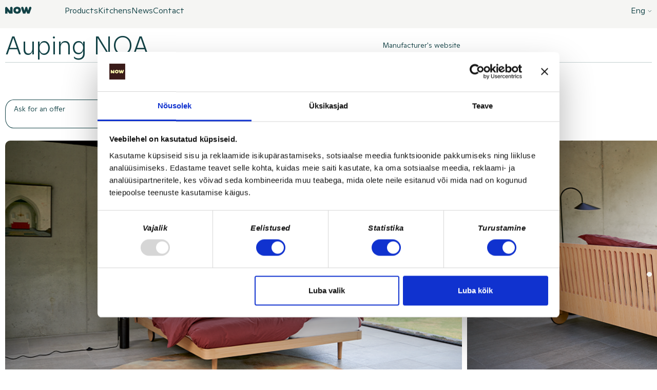

--- FILE ---
content_type: text/html; charset=UTF-8
request_url: https://now.ee/en/toode/auping-noa/
body_size: 12280
content:

<!doctype html>
<html lang="en-GB">
<head>
    <meta charset="UTF-8">
    <meta name="viewport" content="width=device-width, initial-scale=1">
    <script type="text/javascript" data-cookieconsent="ignore">
	window.dataLayer = window.dataLayer || [];

	function gtag() {
		dataLayer.push(arguments);
	}

	gtag("consent", "default", {
		ad_personalization: "denied",
		ad_storage: "denied",
		ad_user_data: "denied",
		analytics_storage: "denied",
		functionality_storage: "denied",
		personalization_storage: "denied",
		security_storage: "granted",
		wait_for_update: 500,
	});
	gtag("set", "ads_data_redaction", true);
	gtag("set", "url_passthrough", true);
</script>
<script type="text/javascript"
		id="Cookiebot"
		src="https://consent.cookiebot.com/uc.js"
		data-implementation="wp"
		data-cbid="8715bc84-e235-4b08-8fbf-0dbae63fa86c"
							data-blockingmode="auto"
	></script>
<title>Auping NOA - Sisustusstuudio Now</title>
<link rel="alternate" href="https://now.ee/toode/auping-noa/" hreflang="et" />
<link rel="alternate" href="https://now.ee/en/toode/auping-noa/" hreflang="en" />

<!-- Google Tag Manager for WordPress by gtm4wp.com -->
<script data-cfasync="false" data-pagespeed-no-defer>
	var gtm4wp_datalayer_name = "dataLayer";
	var dataLayer = dataLayer || [];
</script>
<!-- End Google Tag Manager for WordPress by gtm4wp.com -->
<!-- The SEO Framework by Sybre Waaijer -->
<meta name="robots" content="max-snippet:-1,max-image-preview:large,max-video-preview:-1" />
<link rel="canonical" href="https://now.ee/en/toode/auping-noa/" />
<meta name="description" content="Noa voodi näol on tegu ehtsa Skandinaavia disainiga, mille uhkuseks on lihtsad vormid, nutikad detailid ja looduslikud materjalid. Voodi on disaininud Taani disainer Eva Harlou." />
<meta name="theme-color" content="#3a1a19" />
<meta property="og:type" content="article" />
<meta property="og:locale" content="en_GB" />
<meta property="og:site_name" content="Sisustusstuudio Now" />
<meta property="og:title" content="Auping NOA - Sisustusstuudio Now" />
<meta property="og:description" content="Noa voodi näol on tegu ehtsa Skandinaavia disainiga, mille uhkuseks on lihtsad vormid, nutikad detailid ja looduslikud materjalid. Voodi on disaininud Taani disainer Eva Harlou." />
<meta property="og:url" content="https://now.ee/en/toode/auping-noa/" />
<meta property="og:image" content="https://now.ee/wp-content/uploads/2023/03/noa-sisustustuudio-now-e1694016333975.png" />
<meta property="og:image:width" content="726" />
<meta property="og:image:height" content="424" />
<meta property="article:published_time" content="2023-09-06T10:19:51+00:00" />
<meta property="article:modified_time" content="2025-05-16T12:21:28+00:00" />
<meta name="twitter:card" content="summary_large_image" />
<meta name="twitter:title" content="Auping NOA - Sisustusstuudio Now" />
<meta name="twitter:description" content="Noa voodi näol on tegu ehtsa Skandinaavia disainiga, mille uhkuseks on lihtsad vormid, nutikad detailid ja looduslikud materjalid. Voodi on disaininud Taani disainer Eva Harlou." />
<meta name="twitter:image" content="https://now.ee/wp-content/uploads/2023/03/noa-sisustustuudio-now-e1694016333975.png" />
<meta name="google-site-verification" content="google-site-verification_7X0SeldMv2K5XWOKouFYaBqXDgDBXjA4vLS1ssZsEg" />
<script type="application/ld+json">{"@context":"https://schema.org","@graph":[{"@type":"WebSite","@id":"https://now.ee/en/#/schema/WebSite","url":"https://now.ee/en/","name":"Sisustusstuudio Now","description":"Sisustusstuudio Now võimaldab sukelduda Euroopa mööblidisaini autorite kõrgkultuurimaailma. Tutvuge mööbli valikuga meie salongis Tallinnas.","inLanguage":"en-GB","potentialAction":{"@type":"SearchAction","target":{"@type":"EntryPoint","urlTemplate":"https://now.ee/en/search/{search_term_string}/"},"query-input":"required name=search_term_string"},"publisher":{"@type":"Organization","@id":"https://now.ee/en/#/schema/Organization","name":"Sisustusstuudio Now","url":"https://now.ee/en/","logo":{"@type":"ImageObject","url":"https://now.ee/wp-content/uploads/2023/02/cropped-favicon.png","contentUrl":"https://now.ee/wp-content/uploads/2023/02/cropped-favicon.png","width":512,"height":512,"contentSize":"2836"}}},{"@type":"WebPage","@id":"https://now.ee/en/toode/auping-noa/","url":"https://now.ee/en/toode/auping-noa/","name":"Auping NOA - Sisustusstuudio Now","description":"Noa voodi näol on tegu ehtsa Skandinaavia disainiga, mille uhkuseks on lihtsad vormid, nutikad detailid ja looduslikud materjalid. Voodi on disaininud Taani disainer Eva Harlou.","inLanguage":"en-GB","isPartOf":{"@id":"https://now.ee/en/#/schema/WebSite"},"breadcrumb":{"@type":"BreadcrumbList","@id":"https://now.ee/en/#/schema/BreadcrumbList","itemListElement":[{"@type":"ListItem","position":1,"item":"https://now.ee/en/","name":"Sisustusstuudio Now"},{"@type":"ListItem","position":2,"item":"https://now.ee/en/ruum/bedroom/","name":"Ruum: Bedroom"},{"@type":"ListItem","position":3,"name":"Auping NOA"}]},"potentialAction":{"@type":"ReadAction","target":"https://now.ee/en/toode/auping-noa/"},"datePublished":"2023-09-06T10:19:51+00:00","dateModified":"2025-05-16T12:21:28+00:00"}]}</script>
<!-- / The SEO Framework by Sybre Waaijer | 3.52ms meta | 0.18ms boot -->

<link rel='dns-prefetch' href='//www.googletagmanager.com' />
<link rel="alternate" title="oEmbed (JSON)" type="application/json+oembed" href="https://now.ee/wp-json/oembed/1.0/embed?url=https%3A%2F%2Fnow.ee%2Fen%2Ftoode%2Fauping-noa%2F&#038;lang=en" />
<link rel="alternate" title="oEmbed (XML)" type="text/xml+oembed" href="https://now.ee/wp-json/oembed/1.0/embed?url=https%3A%2F%2Fnow.ee%2Fen%2Ftoode%2Fauping-noa%2F&#038;format=xml&#038;lang=en" />
<style id='wp-img-auto-sizes-contain-inline-css' type='text/css'>
img:is([sizes=auto i],[sizes^="auto," i]){contain-intrinsic-size:3000px 1500px}
/*# sourceURL=wp-img-auto-sizes-contain-inline-css */
</style>
<link rel='stylesheet' id='pp-screen-css' href='https://now.ee/wp-content/themes/now/assets/dist/css/pp-app-theme.css?ver=241010-181048' type='text/css' media='all' />

<!-- Google tag (gtag.js) snippet added by Site Kit -->
<!-- Google Analytics snippet added by Site Kit -->
<script type="text/javascript" src="https://www.googletagmanager.com/gtag/js?id=GT-5R8NCWR" id="google_gtagjs-js" async></script>
<script type="text/javascript" id="google_gtagjs-js-after">
/* <![CDATA[ */
window.dataLayer = window.dataLayer || [];function gtag(){dataLayer.push(arguments);}
gtag("set","linker",{"domains":["now.ee"]});
gtag("js", new Date());
gtag("set", "developer_id.dZTNiMT", true);
gtag("config", "GT-5R8NCWR");
//# sourceURL=google_gtagjs-js-after
/* ]]> */
</script>
<link rel="EditURI" type="application/rsd+xml" title="RSD" href="https://now.ee/xmlrpc.php?rsd" />

		<!-- GA Google Analytics @ https://m0n.co/ga -->
		<script type="text/plain" data-cookieconsent="preferences, statistics, marketing" async src="https://www.googletagmanager.com/gtag/js?id=UA-12465844-1"></script>
		<script type="text/plain" data-cookieconsent="preferences, statistics, marketing">
			window.dataLayer = window.dataLayer || [];
			function gtag(){dataLayer.push(arguments);}
			gtag('js', new Date());
			gtag('config', 'UA-12465844-1');
		</script>

	<meta name="generator" content="Site Kit by Google 1.167.0" ></script><!-- Stream WordPress user activity plugin v4.1.1 -->

<!-- Google Tag Manager for WordPress by gtm4wp.com -->
<!-- GTM Container placement set to automatic -->
<script data-cfasync="false" data-pagespeed-no-defer>
	var dataLayer_content = {"pagePostType":"pp_product","pagePostType2":"single-pp_product","pagePostAuthor":"kaido"};
	dataLayer.push( dataLayer_content );
</script>
<script data-cfasync="false" data-pagespeed-no-defer>
(function(w,d,s,l,i){w[l]=w[l]||[];w[l].push({'gtm.start':
new Date().getTime(),event:'gtm.js'});var f=d.getElementsByTagName(s)[0],
j=d.createElement(s),dl=l!='dataLayer'?'&l='+l:'';j.async=true;j.src=
'//www.googletagmanager.com/gtm.js?id='+i+dl;f.parentNode.insertBefore(j,f);
})(window,document,'script','dataLayer','GTM-TM3JVV5L');
</script>
<!-- End Google Tag Manager for WordPress by gtm4wp.com --><link rel="icon" href="https://now.ee/wp-content/uploads/2023/02/cropped-favicon-32x32.png" sizes="32x32" />
<link rel="icon" href="https://now.ee/wp-content/uploads/2023/02/cropped-favicon-192x192.png" sizes="192x192" />
<link rel="apple-touch-icon" href="https://now.ee/wp-content/uploads/2023/02/cropped-favicon-180x180.png" />
<meta name="msapplication-TileImage" content="https://now.ee/wp-content/uploads/2023/02/cropped-favicon-270x270.png" />
		
	<!-- Meta Pixel Code -->
	<script>
	!function(f,b,e,v,n,t,s)
	{if(f.fbq)return;n=f.fbq=function(){n.callMethod?
	n.callMethod.apply(n,arguments):n.queue.push(arguments)};
	if(!f._fbq)f._fbq=n;n.push=n;n.loaded=!0;n.version='2.0';
	n.queue=[];t=b.createElement(e);t.async=!0;
	t.src=v;s=b.getElementsByTagName(e)[0];
	s.parentNode.insertBefore(t,s)}(window,document,'script',
	'https://connect.facebook.net/en_US/fbevents.js');
	fbq('init', '1764909730417815'); 
	fbq('track', 'PageView');
	</script>
	<noscript>
	<img height="1" width="1" src="https://www.facebook.com/tr?id=1764909730417815&ev=PageView&noscript=1"/>
	</noscript>
	<!-- End Meta Pixel Code -->
	<style id='global-styles-inline-css' type='text/css'>
:root{--wp--preset--aspect-ratio--square: 1;--wp--preset--aspect-ratio--4-3: 4/3;--wp--preset--aspect-ratio--3-4: 3/4;--wp--preset--aspect-ratio--3-2: 3/2;--wp--preset--aspect-ratio--2-3: 2/3;--wp--preset--aspect-ratio--16-9: 16/9;--wp--preset--aspect-ratio--9-16: 9/16;--wp--preset--color--black: #000000;--wp--preset--color--cyan-bluish-gray: #abb8c3;--wp--preset--color--white: #ffffff;--wp--preset--color--pale-pink: #f78da7;--wp--preset--color--vivid-red: #cf2e2e;--wp--preset--color--luminous-vivid-orange: #ff6900;--wp--preset--color--luminous-vivid-amber: #fcb900;--wp--preset--color--light-green-cyan: #7bdcb5;--wp--preset--color--vivid-green-cyan: #00d084;--wp--preset--color--pale-cyan-blue: #8ed1fc;--wp--preset--color--vivid-cyan-blue: #0693e3;--wp--preset--color--vivid-purple: #9b51e0;--wp--preset--color--material-red: #000000;--wp--preset--color--material-pink: #000000;--wp--preset--gradient--vivid-cyan-blue-to-vivid-purple: linear-gradient(135deg,rgb(6,147,227) 0%,rgb(155,81,224) 100%);--wp--preset--gradient--light-green-cyan-to-vivid-green-cyan: linear-gradient(135deg,rgb(122,220,180) 0%,rgb(0,208,130) 100%);--wp--preset--gradient--luminous-vivid-amber-to-luminous-vivid-orange: linear-gradient(135deg,rgb(252,185,0) 0%,rgb(255,105,0) 100%);--wp--preset--gradient--luminous-vivid-orange-to-vivid-red: linear-gradient(135deg,rgb(255,105,0) 0%,rgb(207,46,46) 100%);--wp--preset--gradient--very-light-gray-to-cyan-bluish-gray: linear-gradient(135deg,rgb(238,238,238) 0%,rgb(169,184,195) 100%);--wp--preset--gradient--cool-to-warm-spectrum: linear-gradient(135deg,rgb(74,234,220) 0%,rgb(151,120,209) 20%,rgb(207,42,186) 40%,rgb(238,44,130) 60%,rgb(251,105,98) 80%,rgb(254,248,76) 100%);--wp--preset--gradient--blush-light-purple: linear-gradient(135deg,rgb(255,206,236) 0%,rgb(152,150,240) 100%);--wp--preset--gradient--blush-bordeaux: linear-gradient(135deg,rgb(254,205,165) 0%,rgb(254,45,45) 50%,rgb(107,0,62) 100%);--wp--preset--gradient--luminous-dusk: linear-gradient(135deg,rgb(255,203,112) 0%,rgb(199,81,192) 50%,rgb(65,88,208) 100%);--wp--preset--gradient--pale-ocean: linear-gradient(135deg,rgb(255,245,203) 0%,rgb(182,227,212) 50%,rgb(51,167,181) 100%);--wp--preset--gradient--electric-grass: linear-gradient(135deg,rgb(202,248,128) 0%,rgb(113,206,126) 100%);--wp--preset--gradient--midnight: linear-gradient(135deg,rgb(2,3,129) 0%,rgb(40,116,252) 100%);--wp--preset--font-size--small: 13px;--wp--preset--font-size--medium: 20px;--wp--preset--font-size--large: 36px;--wp--preset--font-size--x-large: 42px;--wp--preset--font-size--regular: 20px;--wp--preset--spacing--20: 0.44rem;--wp--preset--spacing--30: 0.67rem;--wp--preset--spacing--40: 1rem;--wp--preset--spacing--50: 1.5rem;--wp--preset--spacing--60: 2.25rem;--wp--preset--spacing--70: 3.38rem;--wp--preset--spacing--80: 5.06rem;--wp--preset--shadow--natural: 6px 6px 9px rgba(0, 0, 0, 0.2);--wp--preset--shadow--deep: 12px 12px 50px rgba(0, 0, 0, 0.4);--wp--preset--shadow--sharp: 6px 6px 0px rgba(0, 0, 0, 0.2);--wp--preset--shadow--outlined: 6px 6px 0px -3px rgb(255, 255, 255), 6px 6px rgb(0, 0, 0);--wp--preset--shadow--crisp: 6px 6px 0px rgb(0, 0, 0);}:where(body) { margin: 0; }.wp-site-blocks > .alignleft { float: left; margin-right: 2em; }.wp-site-blocks > .alignright { float: right; margin-left: 2em; }.wp-site-blocks > .aligncenter { justify-content: center; margin-left: auto; margin-right: auto; }:where(.is-layout-flex){gap: 0.5em;}:where(.is-layout-grid){gap: 0.5em;}.is-layout-flow > .alignleft{float: left;margin-inline-start: 0;margin-inline-end: 2em;}.is-layout-flow > .alignright{float: right;margin-inline-start: 2em;margin-inline-end: 0;}.is-layout-flow > .aligncenter{margin-left: auto !important;margin-right: auto !important;}.is-layout-constrained > .alignleft{float: left;margin-inline-start: 0;margin-inline-end: 2em;}.is-layout-constrained > .alignright{float: right;margin-inline-start: 2em;margin-inline-end: 0;}.is-layout-constrained > .aligncenter{margin-left: auto !important;margin-right: auto !important;}.is-layout-constrained > :where(:not(.alignleft):not(.alignright):not(.alignfull)){margin-left: auto !important;margin-right: auto !important;}body .is-layout-flex{display: flex;}.is-layout-flex{flex-wrap: wrap;align-items: center;}.is-layout-flex > :is(*, div){margin: 0;}body .is-layout-grid{display: grid;}.is-layout-grid > :is(*, div){margin: 0;}body{padding-top: 0px;padding-right: 0px;padding-bottom: 0px;padding-left: 0px;}a:where(:not(.wp-element-button)){text-decoration: underline;}:root :where(.wp-element-button, .wp-block-button__link){background-color: #32373c;border-width: 0;color: #fff;font-family: inherit;font-size: inherit;font-style: inherit;font-weight: inherit;letter-spacing: inherit;line-height: inherit;padding-top: calc(0.667em + 2px);padding-right: calc(1.333em + 2px);padding-bottom: calc(0.667em + 2px);padding-left: calc(1.333em + 2px);text-decoration: none;text-transform: inherit;}.has-black-color{color: var(--wp--preset--color--black) !important;}.has-cyan-bluish-gray-color{color: var(--wp--preset--color--cyan-bluish-gray) !important;}.has-white-color{color: var(--wp--preset--color--white) !important;}.has-pale-pink-color{color: var(--wp--preset--color--pale-pink) !important;}.has-vivid-red-color{color: var(--wp--preset--color--vivid-red) !important;}.has-luminous-vivid-orange-color{color: var(--wp--preset--color--luminous-vivid-orange) !important;}.has-luminous-vivid-amber-color{color: var(--wp--preset--color--luminous-vivid-amber) !important;}.has-light-green-cyan-color{color: var(--wp--preset--color--light-green-cyan) !important;}.has-vivid-green-cyan-color{color: var(--wp--preset--color--vivid-green-cyan) !important;}.has-pale-cyan-blue-color{color: var(--wp--preset--color--pale-cyan-blue) !important;}.has-vivid-cyan-blue-color{color: var(--wp--preset--color--vivid-cyan-blue) !important;}.has-vivid-purple-color{color: var(--wp--preset--color--vivid-purple) !important;}.has-material-red-color{color: var(--wp--preset--color--material-red) !important;}.has-material-pink-color{color: var(--wp--preset--color--material-pink) !important;}.has-black-background-color{background-color: var(--wp--preset--color--black) !important;}.has-cyan-bluish-gray-background-color{background-color: var(--wp--preset--color--cyan-bluish-gray) !important;}.has-white-background-color{background-color: var(--wp--preset--color--white) !important;}.has-pale-pink-background-color{background-color: var(--wp--preset--color--pale-pink) !important;}.has-vivid-red-background-color{background-color: var(--wp--preset--color--vivid-red) !important;}.has-luminous-vivid-orange-background-color{background-color: var(--wp--preset--color--luminous-vivid-orange) !important;}.has-luminous-vivid-amber-background-color{background-color: var(--wp--preset--color--luminous-vivid-amber) !important;}.has-light-green-cyan-background-color{background-color: var(--wp--preset--color--light-green-cyan) !important;}.has-vivid-green-cyan-background-color{background-color: var(--wp--preset--color--vivid-green-cyan) !important;}.has-pale-cyan-blue-background-color{background-color: var(--wp--preset--color--pale-cyan-blue) !important;}.has-vivid-cyan-blue-background-color{background-color: var(--wp--preset--color--vivid-cyan-blue) !important;}.has-vivid-purple-background-color{background-color: var(--wp--preset--color--vivid-purple) !important;}.has-material-red-background-color{background-color: var(--wp--preset--color--material-red) !important;}.has-material-pink-background-color{background-color: var(--wp--preset--color--material-pink) !important;}.has-black-border-color{border-color: var(--wp--preset--color--black) !important;}.has-cyan-bluish-gray-border-color{border-color: var(--wp--preset--color--cyan-bluish-gray) !important;}.has-white-border-color{border-color: var(--wp--preset--color--white) !important;}.has-pale-pink-border-color{border-color: var(--wp--preset--color--pale-pink) !important;}.has-vivid-red-border-color{border-color: var(--wp--preset--color--vivid-red) !important;}.has-luminous-vivid-orange-border-color{border-color: var(--wp--preset--color--luminous-vivid-orange) !important;}.has-luminous-vivid-amber-border-color{border-color: var(--wp--preset--color--luminous-vivid-amber) !important;}.has-light-green-cyan-border-color{border-color: var(--wp--preset--color--light-green-cyan) !important;}.has-vivid-green-cyan-border-color{border-color: var(--wp--preset--color--vivid-green-cyan) !important;}.has-pale-cyan-blue-border-color{border-color: var(--wp--preset--color--pale-cyan-blue) !important;}.has-vivid-cyan-blue-border-color{border-color: var(--wp--preset--color--vivid-cyan-blue) !important;}.has-vivid-purple-border-color{border-color: var(--wp--preset--color--vivid-purple) !important;}.has-material-red-border-color{border-color: var(--wp--preset--color--material-red) !important;}.has-material-pink-border-color{border-color: var(--wp--preset--color--material-pink) !important;}.has-vivid-cyan-blue-to-vivid-purple-gradient-background{background: var(--wp--preset--gradient--vivid-cyan-blue-to-vivid-purple) !important;}.has-light-green-cyan-to-vivid-green-cyan-gradient-background{background: var(--wp--preset--gradient--light-green-cyan-to-vivid-green-cyan) !important;}.has-luminous-vivid-amber-to-luminous-vivid-orange-gradient-background{background: var(--wp--preset--gradient--luminous-vivid-amber-to-luminous-vivid-orange) !important;}.has-luminous-vivid-orange-to-vivid-red-gradient-background{background: var(--wp--preset--gradient--luminous-vivid-orange-to-vivid-red) !important;}.has-very-light-gray-to-cyan-bluish-gray-gradient-background{background: var(--wp--preset--gradient--very-light-gray-to-cyan-bluish-gray) !important;}.has-cool-to-warm-spectrum-gradient-background{background: var(--wp--preset--gradient--cool-to-warm-spectrum) !important;}.has-blush-light-purple-gradient-background{background: var(--wp--preset--gradient--blush-light-purple) !important;}.has-blush-bordeaux-gradient-background{background: var(--wp--preset--gradient--blush-bordeaux) !important;}.has-luminous-dusk-gradient-background{background: var(--wp--preset--gradient--luminous-dusk) !important;}.has-pale-ocean-gradient-background{background: var(--wp--preset--gradient--pale-ocean) !important;}.has-electric-grass-gradient-background{background: var(--wp--preset--gradient--electric-grass) !important;}.has-midnight-gradient-background{background: var(--wp--preset--gradient--midnight) !important;}.has-small-font-size{font-size: var(--wp--preset--font-size--small) !important;}.has-medium-font-size{font-size: var(--wp--preset--font-size--medium) !important;}.has-large-font-size{font-size: var(--wp--preset--font-size--large) !important;}.has-x-large-font-size{font-size: var(--wp--preset--font-size--x-large) !important;}.has-regular-font-size{font-size: var(--wp--preset--font-size--regular) !important;}
/*# sourceURL=global-styles-inline-css */
</style>
</head>

	<body class="wp-singular pp_product-template-default single single-pp_product postid-2946 wp-theme-now lang-en">
		<a class="skip-link screen-reader-text" href="#content">Liigu sisusse</a>

				
				<div class="collapse" id="productPanelCollapse">
    <div class="site-products-panel">
        <div class="container-xxl">
                        <div class="products-panel-wrap">
                                    <nav class="products-panel-navigation">
                        <ul class="products-panel-navigation-list">
                                                            <li class="products-panel-navigation-list__item  menu-item menu-item-type-custom menu-item-object-custom menu-item-2889"><a href="https://now.ee/en/products/?product_category=sofas&brand=&room=" target="_self" title="Sofas" data-panel-photo="pp2889">Sofas</a></li>
                                                            <li class="products-panel-navigation-list__item  menu-item menu-item-type-custom menu-item-object-custom menu-item-2890"><a href="https://now.ee/en/products/?product_category=chairs&brand=&room=" target="_self" title="Chairs" data-panel-photo="pp2890">Chairs</a></li>
                                                            <li class="products-panel-navigation-list__item  menu-item menu-item-type-custom menu-item-object-custom menu-item-2891"><a href="https://now.ee/en/products/?product_category=armchairs&brand=&room=" target="_self" title="Armchairs" data-panel-photo="pp2891">Armchairs</a></li>
                                                            <li class="products-panel-navigation-list__item  menu-item menu-item-type-custom menu-item-object-custom menu-item-3224"><a href="https://now.ee/en/products/?product_category=tables&brand=&room=" target="_self" title="Tables" data-panel-photo="pp3224">Tables</a></li>
                                                            <li class="products-panel-navigation-list__item  menu-item menu-item-type-custom menu-item-object-custom menu-item-2954"><a href="https://now.ee/en/products/?product_category=beds&brand=&room=" target="_self" title="Beds" data-panel-photo="pp2954">Beds</a></li>
                                                            <li class="products-panel-navigation-list__item  menu-item menu-item-type-custom menu-item-object-custom menu-item-3225"><a href="https://now.ee/en/products/?product_category=mattresses&brand=&room=" target="_self" title="Mattresses" data-panel-photo="pp3225">Mattresses</a></li>
                                                            <li class="products-panel-navigation-list__item  menu-item menu-item-type-custom menu-item-object-custom menu-item-3228"><a href="https://now.ee/en/products/?product_category=sideboards&brand=&room=" target="_self" title="Sideboards" data-panel-photo="pp3228">Sideboards</a></li>
                                                            <li class="products-panel-navigation-list__item  menu-item menu-item-type-custom menu-item-object-custom menu-item-3229"><a href="https://now.ee/en/products/?product_category=wardrobes&brand=&room=" target="_self" title="Wardrobes" data-panel-photo="pp3229">Wardrobes</a></li>
                                                            <li class="products-panel-navigation-list__item  menu-item menu-item-type-custom menu-item-object-custom menu-item-2955"><a href="https://now.ee/en/products/?product_category=accessories&brand=&room=" target="_self" title="Accessories" data-panel-photo="pp2955">Accessories</a></li>
                                                    </ul>
                    </nav>
                            </div>
            
                                                            <div class="panel-bg-photos panel-bg-photos--left">
                                                        <img class="panel-bg-photos__item" id="pp2954" src="https://now.ee/wp-content/uploads/2023/03/essential1-e1694079428257-597x300-c-default.jpg" srcset="https://now.ee/wp-content/uploads/2023/03/essential1-e1694079428257-597x300-c-default.jpg 1x, https://now.ee/wp-content/uploads/2023/03/essential1-e1694079428257-1194x600-c-default.jpg 2x" loading="lazy">
                                                        <img class="panel-bg-photos__item" id="pp3225" src="https://now.ee/wp-content/uploads/2023/03/evolve2-597x300-c-default.jpg" srcset="https://now.ee/wp-content/uploads/2023/03/evolve2-597x300-c-default.jpg 1x, https://now.ee/wp-content/uploads/2023/03/evolve2-1194x600-c-default.jpg 2x" loading="lazy">
                                                        <img class="panel-bg-photos__item" id="pp3228" src="https://now.ee/wp-content/uploads/2023/04/just-cube-597x300-c-default.jpg" srcset="https://now.ee/wp-content/uploads/2023/04/just-cube-597x300-c-default.jpg 1x, https://now.ee/wp-content/uploads/2023/04/just-cube-1194x600-c-default.jpg 2x" loading="lazy">
                                                        <img class="panel-bg-photos__item" id="pp3229" src="https://now.ee/wp-content/uploads/2023/07/collect-1-597x300-c-default.jpg" srcset="https://now.ee/wp-content/uploads/2023/07/collect-1-597x300-c-default.jpg 1x, https://now.ee/wp-content/uploads/2023/07/collect-1-1194x600-c-default.jpg 2x" loading="lazy">
                                                        <img class="panel-bg-photos__item" id="pp2955" src="https://now.ee/wp-content/uploads/2023/09/swell-1-e1694079396503-597x300-c-default.jpg" srcset="https://now.ee/wp-content/uploads/2023/09/swell-1-e1694079396503-597x300-c-default.jpg 1x, https://now.ee/wp-content/uploads/2023/09/swell-1-e1694079396503-1194x600-c-default.jpg 2x" loading="lazy">
                            </div>
            <div class="panel-bg-photos panel-bg-photos--right">
                                                        <img class="panel-bg-photos__item" id="pp2889" src="https://now.ee/wp-content/uploads/2024/02/moss-8-e1708003472961-597x300-c-default.jpg" srcset="https://now.ee/wp-content/uploads/2024/02/moss-8-e1708003472961-597x300-c-default.jpg 1x, https://now.ee/wp-content/uploads/2024/02/moss-8-e1708003472961-1194x600-c-default.jpg 2x" loading="lazy">
                                                        <img class="panel-bg-photos__item" id="pp2890" src="https://now.ee/wp-content/uploads/2024/02/alvo-14-597x300-c-default.jpg" srcset="https://now.ee/wp-content/uploads/2024/02/alvo-14-597x300-c-default.jpg 1x, https://now.ee/wp-content/uploads/2024/02/alvo-14-1194x600-c-default.jpg 2x" loading="lazy">
                                                        <img class="panel-bg-photos__item" id="pp2891" src="https://now.ee/wp-content/uploads/2023/08/cordia-lounge-3-1-e1693485161531-597x300-c-default.jpg" srcset="https://now.ee/wp-content/uploads/2023/08/cordia-lounge-3-1-e1693485161531-597x300-c-default.jpg 1x, https://now.ee/wp-content/uploads/2023/08/cordia-lounge-3-1-e1693485161531-1194x600-c-default.jpg 2x" loading="lazy">
                                                        <img class="panel-bg-photos__item" id="pp3224" src="https://now.ee/wp-content/uploads/2023/04/929.1-597x300-c-default.jpg" srcset="https://now.ee/wp-content/uploads/2023/04/929.1-597x300-c-default.jpg 1x, https://now.ee/wp-content/uploads/2023/04/929.1-1194x600-c-default.jpg 2x" loading="lazy">
                            </div>

        </div>

                <button class="close-products-panel" type="button">
            <span class="visually-hidden">Close the products panel</span>
        </button>
    </div>
</div>
		<div class="wrapper">
			
						<header class="site-header">
    <div class="site-header__inner">
        
                <h1 class="site-logo">
    <a class="site-logo__link" href="https://now.ee/en" rel="home">
        <svg width="52" height="14" viewBox="0 0 52 14" fill="none" xmlns="http://www.w3.org/2000/svg" >
            <path d="M9.79 2.5575C9.79 1.2875 10.82 0.2575 12.09 0.2575C13.36 0.2575 14.4 1.2875 14.4 2.5675V13.3875H8.2L4.6 9.0875V13.3875H0V2.6875C0.1 1.8875 0.6 1.0875 1.4 0.6875C2.3 0.2875 3.4 0.5875 4 1.3875L9.8 8.3875V2.5575H9.79ZM23.4 0.2875C19.7 0.2875 16.1 2.1875 16.1 6.9875C16.1 11.7875 19.7 13.6875 23.4 13.6875C27.1 13.6875 30.7 11.6875 30.7 6.9875C30.7 2.2875 27.1 0.2875 23.4 0.2875ZM23.3 9.7875C21.6 9.7875 20.6 8.4875 20.6 6.9875C20.6 5.4875 21.6 4.1875 23.3 4.1875C25 4.1875 26 5.4875 26 6.9875C26 8.5875 25 9.7875 23.3 9.7875ZM51.1 3.1875C51.2 2.9875 51.2 2.6875 51.2 2.4875C51.2 1.1875 50.2 0.1875 48.9 0.1875C47.8 0.1875 46.9 0.9875 46.7 1.9875C46.4 2.8875 44.9 7.6875 44.9 7.6875L43.2 1.8875C43 0.9875 42.2 0.2875 41.2 0.2875C40.2 0.2875 39.4 0.9875 39.2 1.9875L37.5 7.7875L35.7 1.8875C35.4 0.9875 34.5 0.2875 33.5 0.2875C32.2 0.2875 31.2 1.2875 31.2 2.5875C31.2 2.7875 31.2 3.0875 31.3 3.2875L34.9 13.4875H39.4L41.2 8.5875L43 13.4875H47.4L51.1 3.1875Z" fill="currentColor"/>
        </svg>
        <span class="visually-hidden">Sisustusstuudio Now</span>
    </a>
</h1>
                    <nav class="nav-header" role="navigation">
        <ul class="nav-header-menu">
                            <li class="nav-header-menu__item  menu-item menu-item-type-post_type menu-item-object-page menu-item-2847">
                                                                <a href="#productPanelCollapse" target="_self" title="Products" data-bs-toggle="collapse">Products</a>
                                    </li>
                            <li class="nav-header-menu__item  menu-item menu-item-type-post_type menu-item-object-page menu-item-2848">
                                                                <a href="https://now.ee/en/kitchens/" target="_self" title="Kitchens">Kitchens</a>
                                    </li>
                            <li class="nav-header-menu__item  menu-item menu-item-type-taxonomy menu-item-object-category menu-item-4712">
                                                                <a href="https://now.ee/en/news/" target="_self" title="News">News</a>
                                    </li>
                            <li class="nav-header-menu__item  menu-item menu-item-type-post_type menu-item-object-page menu-item-2849">
                                                                <a href="https://now.ee/en/contact/" target="_self" title="Contact">Contact</a>
                                    </li>
                    </ul>
    </nav>

        		<div class="dropdown dropdown-center h-language">
    <button class="dropdown-toggle" type="button" data-bs-toggle="dropdown" aria-expanded="false" id="site-language-toggle">
        <span>
                                        Eng
                                </span>
        <svg width="8" height="5" viewBox="0 0 8 5" fill="none" xmlns="http://www.w3.org/2000/svg"><path d="M6.99609 1L3.84375 4.15234L0.691406 1" stroke="currentColor" stroke-width="0.7"/></svg>
    </button>
    <ul class="dropdown-menu dropdown-menu-end">
                    <li>
                <a class="dropdown-item" href="https://now.ee/toode/auping-noa/">
                                            Est
                                                                            </a>
            </li>
                    <li>
                <a class="dropdown-item" href="https://now.ee/en/toode/auping-noa/">
                                                                Eng
                                                        </a>
            </li>
            </ul>
</div>
                <button class="c-overlay-toggle x" type="button" aria-label="Open the menu">
    <span class="lines"><span class="visually-hidden">Menu</span></span>
</button>
    </div>
</header>			
										<main class="site-main " id="content" role="main">
					
            <section class="c-title-menu">
        <div class="container-xxl">
            <div class="row align-items-lg-center">
                <div class="col-12 col-lg-7">
                    <h1 class="c-page-title">Auping NOA</h1>
                </div>
                                    <div class="col-12 col-lg-5">
                        <nav class="c-nav">
                            <h2 class="visually-hidden">Product menu</h2>
                            <ul class="c-nav-list">
                                                                    <li class="c-nav-list__item"><a href="https://www.auping.com/en/beds/noa" target="_blank">Manufacturer's website</a></li>
                                                            </ul>
                        </nav>
                    </div>
                            </div>
        </div>
    </section>

            <section class="c-cta-excerpt">
        <div class="container-xxl">
            <div class="row align-items-lg-end">
                
                <div class="col-12 col-lg-7">
                    <div class="c-button-group">
                        <a 
    class="c-button-single-row c-button-single-row--color-default c-button-single-row--min-width-237" 
    href="#inquery" 
    target="_self"
    >
    <span class="c-button-single-row__label">Ask for an offer</span>
    <span class="c-button-single-row__arrow">
        <svg width="37" height="12" viewBox="0 0 37 12" fill="none" xmlns="http://www.w3.org/2000/svg">
            <path d="M30.5809 0.348745L36.0213 5.78906L30.5809 11.2294" stroke="currentColor" stroke-width="0.7"/>
            <path d="M0.71875 5.8125H35.6357" stroke="currentColor" stroke-width="0.7"/>
        </svg>
    </span>
</a>                        
                                                                            <a 
    class="c-button-single-row c-button-single-row--color-default c-button-single-row--min-width-237" 
    href="https://configurator.auping.com/en-gb/bed_noa?_ga=2.92701726.284871599.1678802951-2025412806.1677423108&_gl=1*1iccb2c*_ga*MjAyNTQxMjgwNi4xNjc3NDIzMTA4*_ga_KWQKCTBBNM*MTY3ODkzNjY3OS44LjEuMTY3ODkzNzE1NC4wLjAuMA..*_fplc*eXNNcFo0dnpBUFBkaWlpczc5Nm1TYzlvVThjR3FnOFNaajF0UWJQUFFvVHNaV3pZelVQMkJJUjNKJTJCU1dCSTBtcVJabHFIbVpWWlpBJTJGd0xGdENMJTJGOHQlMkYxMU0lMkY2NEZyOUZzQ1RDTmRSWmhLYXNPdmJpYiUyRnRhR1V1Q0VQMjRBJTNEJTNE" 
    target="_blank"
    >
    <span class="c-button-single-row__label">Configure</span>
    <span class="c-button-single-row__arrow">
        <svg width="37" height="12" viewBox="0 0 37 12" fill="none" xmlns="http://www.w3.org/2000/svg">
            <path d="M30.5809 0.348745L36.0213 5.78906L30.5809 11.2294" stroke="currentColor" stroke-width="0.7"/>
            <path d="M0.71875 5.8125H35.6357" stroke="currentColor" stroke-width="0.7"/>
        </svg>
    </span>
</a>                                            </div>
                </div>

                                    <div class="col-12 col-lg-5">
                        <div class="c-excerpt">
                            Price from € 2595 / Design by Eva Harlou
                        </div>
                    </div>
                            </div>
        </div>
    </section>

        
            <section class="c-product-gallery">
        <h2 class="visually-hidden">Product gallery</h2>
        <div class="c-smooth-gallery swiper" id="c-smooth-gallery">
            <div class="swiper-wrapper">
                                <div class="swiper-slide">
                    <figure class="c-photo-item">
                        <img src="https://now.ee/wp-content/uploads/2023/03/noa-sisustustuudio-now-e1694016333975.png" alt="" height="424" width="726">
                    </figure>
                        <h3 class="c-photo-title">
                                                                                    
                                                                                        <span class="price"></span>
                                                    </h3>
                </div>
                                <div class="swiper-slide">
                    <figure class="c-photo-item">
                        <img src="https://now.ee/wp-content/uploads/2023/03/noa-sisustustuudio-now1.png" alt="" height="470" width="726">
                    </figure>
                        <h3 class="c-photo-title">
                                                                                    
                                                                                        <span class="price"></span>
                                                    </h3>
                </div>
                                <div class="swiper-slide">
                    <figure class="c-photo-item">
                        <img src="https://now.ee/wp-content/uploads/2023/03/noa-sisustustuudio-now5.png" alt="" height="470" width="726">
                    </figure>
                        <h3 class="c-photo-title">
                                                                                    
                                                                                        <span class="price"></span>
                                                    </h3>
                </div>
                                <div class="swiper-slide">
                    <figure class="c-photo-item">
                        <img src="https://now.ee/wp-content/uploads/2023/03/noa-sisustustuudio-now6.png" alt="" height="470" width="726">
                    </figure>
                        <h3 class="c-photo-title">
                                                                                    
                                                                                        <span class="price"></span>
                                                    </h3>
                </div>
                            </div>
            <div class="swiper-pagination c-now-pagination"></div>
            <div class="c-swiper-showroom-fraction">
                <div class="c-swiper-showroom-fraction__inner">
                    <span class="current">-</span>/<span class="total">-</span>
                </div>
                <svg class="c-swiper-showroom-fraction__progress" width="42" height="39" viewBox="0 0 42 39"><path id="js-fraction-progress" d="M41.9924 19.8184C41.9924 33.0232 31.5982 38.6446 21.4768 38.6446C11.3554 38.6446 0.96875 33.0232 0.96875 19.8184C0.96875 6.61353 11.0826 0.992188 21.4844 0.992188C31.8861 0.992188 42 6.61353 42 19.8184"/></svg>
            </div>
        </div>
    </section>


                <section class="c-narrow-content">
            <div class="container-xxl">
                <div class="row">
                    <div class="col-12 col-lg-6 offset-lg-3">
                        <article class="c-content">
                            <h3>Oasis of peace</h3>
<p>Auping Noa has a natural, airy design and looks great in any bedroom. With its simple shape, clever details and natural materials, the Auping Noa is a true Scandinavian design with an ornate character. Designed by Danish designer Eva Harlou.</p>
<h3>Colours and material</h3>
<p>Auping Noa is made of extremely strong beech wood with oak veneer. The bed can be finished in 6 stain colours. Inspired by what we see around us in nature, these colours are all equally soft and calm. They fit the Scandinavian feel perfectly.</p>
<p>&nbsp;</p>

                        </article>
                    </div>
                </div>
            </div>
        </section>
    
            <section class="c-products-half">
        <div class="container-xxl">
            <div class="row align-items-lg-end row--products-header">
                <div class="col-12 col-lg-6">
                    <h2 class="c-page-title">From the same brand</h2>
                </div>
                <div class="col-12 col-lg-6 d-lg-flex justify-content-lg-end">
                    <a 
    class="c-button-single-row c-button-single-row--color-default c-button-single-row--min-width-237" 
    href="https://now.ee/en/products/?brand=auping" 
    target="_self"
    >
    <span class="c-button-single-row__label">Show all</span>
    <span class="c-button-single-row__arrow">
        <svg width="37" height="12" viewBox="0 0 37 12" fill="none" xmlns="http://www.w3.org/2000/svg">
            <path d="M30.5809 0.348745L36.0213 5.78906L30.5809 11.2294" stroke="currentColor" stroke-width="0.7"/>
            <path d="M0.71875 5.8125H35.6357" stroke="currentColor" stroke-width="0.7"/>
        </svg>
    </span>
</a>                </div>
            </div>

                        <div class="c-products-grid">
                                    <div class="c-product-item">
                        <figure class="c-product-item__photo">
                            <img src="https://now.ee/wp-content/uploads/2024/10/two-2-e1730129572238.jpg" alt="" loading="lazy">
                        </figure>
                        <h2 class="c-product-item__title">
                            <a class="stretched-link" href="https://now.ee/en/toode/auping-two-mattress/">Auping TWO MATTRESS</a>
                        </h2>
                        <svg class="c-product-item__arrow" width="46" height="15" viewBox="0 0 46 15" fill="none" xmlns="http://www.w3.org/2000/svg">
                            <path d="M37.7344 1L44.6094 7.875L37.7344 14.75" stroke="currentColor" stroke-width="0.7"/>
                            <path d="M0 7.90625H44.125" stroke="currentColor" stroke-width="0.7"/>
                        </svg>
                    </div>
                                    <div class="c-product-item">
                        <figure class="c-product-item__photo">
                            <img src="https://now.ee/wp-content/uploads/2024/10/one-5.jpg" alt="" loading="lazy">
                        </figure>
                        <h2 class="c-product-item__title">
                            <a class="stretched-link" href="https://now.ee/en/toode/auping-one-mattress/">Auping ONE MATTRESS</a>
                        </h2>
                        <svg class="c-product-item__arrow" width="46" height="15" viewBox="0 0 46 15" fill="none" xmlns="http://www.w3.org/2000/svg">
                            <path d="M37.7344 1L44.6094 7.875L37.7344 14.75" stroke="currentColor" stroke-width="0.7"/>
                            <path d="M0 7.90625H44.125" stroke="currentColor" stroke-width="0.7"/>
                        </svg>
                    </div>
                            </div>
        </div>
    </section>
    
        <section class="c-products-half">
        <div class="container-xxl">
            <div class="row align-items-lg-end row--products-header">
                <div class="col-12 col-lg-6">
                    <h2 class="c-page-title">More from the same category</h2>
                </div>
                <div class="col-12 col-lg-6 d-lg-flex justify-content-lg-end">
                    <a 
    class="c-button-single-row c-button-single-row--color-default c-button-single-row--min-width-237" 
    href="https://now.ee/en/products/?product_category=beds" 
    target="_self"
    >
    <span class="c-button-single-row__label">Show all</span>
    <span class="c-button-single-row__arrow">
        <svg width="37" height="12" viewBox="0 0 37 12" fill="none" xmlns="http://www.w3.org/2000/svg">
            <path d="M30.5809 0.348745L36.0213 5.78906L30.5809 11.2294" stroke="currentColor" stroke-width="0.7"/>
            <path d="M0.71875 5.8125H35.6357" stroke="currentColor" stroke-width="0.7"/>
        </svg>
    </span>
</a>                </div>
            </div>

                        <div class="c-products-grid">
                                    <div class="c-product-item">
                        <figure class="c-product-item__photo">
                            <img src="https://now.ee/wp-content/uploads/2024/05/ell-3.jpg" alt="" loading="lazy">
                        </figure>
                        <h2 class="c-product-item__title">
                            <a class="stretched-link" href="https://now.ee/en/toode/schramm-purebeds-ell/">Schramm PUREBEDS ELL</a>
                        </h2>
                        <svg class="c-product-item__arrow" width="46" height="15" viewBox="0 0 46 15" fill="none" xmlns="http://www.w3.org/2000/svg">
                            <path d="M37.7344 1L44.6094 7.875L37.7344 14.75" stroke="currentColor" stroke-width="0.7"/>
                            <path d="M0 7.90625H44.125" stroke="currentColor" stroke-width="0.7"/>
                        </svg>
                    </div>
                                    <div class="c-product-item">
                        <figure class="c-product-item__photo">
                            <img src="https://now.ee/wp-content/uploads/2024/05/yoda-1-e1714852983139.jpg" alt="" loading="lazy">
                        </figure>
                        <h2 class="c-product-item__title">
                            <a class="stretched-link" href="https://now.ee/en/toode/moller-design-yoda/">Möller Design YODA</a>
                        </h2>
                        <svg class="c-product-item__arrow" width="46" height="15" viewBox="0 0 46 15" fill="none" xmlns="http://www.w3.org/2000/svg">
                            <path d="M37.7344 1L44.6094 7.875L37.7344 14.75" stroke="currentColor" stroke-width="0.7"/>
                            <path d="M0 7.90625H44.125" stroke="currentColor" stroke-width="0.7"/>
                        </svg>
                    </div>
                            </div>
        </div>
    </section>

        <section class="c-brand-info">
        <div class="container-xxl">
            <div class="row g-0 row-bg-gray padding-xy10">
                <div class="col-12 col-lg-6">
                    <div class="c-brand-content-wrap">
                        <article class="c-brand-content">
                            <h2 class="c-brand-content__title">Auping</h2>
                            <p>Auping is a premium Dutch brand known for its high-quality, sustainable beds, mattresses, and sleep solutions. Founded in 1888, Auping focuses on combining comfort, innovative design, and eco-friendly materials to promote healthy sleep. Their products are often praised for their craftsmanship, attention to detail, and long-lasting durability. Auping is also dedicated to sustainability, using recyclable materials and energy-efficient production processes, making it a top choice for those seeking both luxury and environmental responsibility in their sleep environment.</p>

                        </article>
                        <a 
    class="c-button-single-row c-button-single-row--color-default c-button-single-row--min-width-237" 
    href="https://now.ee/en/products/?brand=auping" 
    target="_self"
    >
    <span class="c-button-single-row__label">All brand products</span>
    <span class="c-button-single-row__arrow">
        <svg width="37" height="12" viewBox="0 0 37 12" fill="none" xmlns="http://www.w3.org/2000/svg">
            <path d="M30.5809 0.348745L36.0213 5.78906L30.5809 11.2294" stroke="currentColor" stroke-width="0.7"/>
            <path d="M0.71875 5.8125H35.6357" stroke="currentColor" stroke-width="0.7"/>
        </svg>
    </span>
</a>                    </div>
                    <figure class="c-photo-square">
                        <img src="https://now.ee/wp-content/uploads/2023/03/auping-brand-sisustusstuudio-now-815x550-c-default.jpg" srcset="https://now.ee/wp-content/uploads/2023/03/auping-brand-sisustusstuudio-now-815x550-c-default.jpg 1x, https://now.ee/wp-content/uploads/2023/03/auping-brand-sisustusstuudio-now-1630x1100-c-default.jpg 2x" height="550" width="815" alt="">
                    </figure>

                </div>
                <div class="col-12 col-lg-6">
                    <figure class="c-photo-tall">
                        <img src="https://now.ee/wp-content/uploads/2023/03/medium-auping-essential-bed-pine-green-a400-0770-781x1033-c-default.jpg" srcset="https://now.ee/wp-content/uploads/2023/03/medium-auping-essential-bed-pine-green-a400-0770-781x1033-c-default.jpg 1x, https://now.ee/wp-content/uploads/2023/03/medium-auping-essential-bed-pine-green-a400-0770-1562x2066-c-default.jpg 2x" height="1033" width="781" alt="">
                    </figure>
                </div>
            </div>
        </div>
    </section>

        <section class="c-inquery" id="inquery">
        <div class="container-xxl">
            <div class="row">
                <div class="col-12 col-lg-5">
                    <h2 class="c-page-title">Ask for an offer</h2>
                    <article class="c-inquery-content">
                        <p>Our wish would always be to find the best solution for you and your home.</p>

                    </article>
                </div>
                <div class="col-12 col-lg-6 offset-lg-1">

                    <div class="form-max-width-550">

                        <form class="contact-form" id="contact-form" action="https://now.ee/en/toode/auping-noa/" method="post" data-form-success="#quoteFormSuccess" data-form-error="#quoteFormError" data-parsley-validate autocomplete="off" enctype="multipart/form-data">
                            <input type="hidden" name="formID" value="contactForm">
                            <input type="hidden" name="fromURL" value="https://now.ee/en/toode/auping-noa/">
                            <div style="position: absolute; left: -1000em;"><div class="form-group"><input type="text" name="honeypot" value=""/></div></div>

                            <div class="row form-row">
                                <div class="col-6">
                                    <label for="quoteFormFullname">Name</label>
                                    <input type="text" class="form-control" name="quoteFormFullname" id="quoteFormFullname" required>
                                </div>
                                <div class="col-6">
                                    <label for="quoteFormEmail">Email address</label>
                                    <input type="email" class="form-control" name="quoteFormEmail" id="quoteFormEmail" autocomplete="off" required>
                                </div>
                            </div>

                            <div class="row form-row">
                                <div class="col-12 col-lg-6">
                                    <label for="quoteFormPhone">Phone</label>
                                    <input type="text" class="form-control" name="quoteFormPhone" id="quoteFormPhone" required>
                                </div>
                                <div class="col-6">
                                    <label for="quoteFormProduct">Product of interest</label>
                                    <input type="text" class="form-control" name="quoteFormProduct" id="quoteFormProduct" value="Auping NOA" required>
                                </div>
                            </div>

                            <div class="form-group">
                                <label for="quoteFormMessage">Additional information</label>
                                <textarea class="form-control" name="quoteFormMessage" id="quoteFormMessage" width="100" rows="2"></textarea>
                            </div>

                            <div class="form-group">
                                <label for="quoteFormFiles">Files</label>
                                <div class="pp-custom-file-input">
                                    <input type="file" class="inputfile" id="quoteFormFiles" name="quoteFormFiles" data-multiple-caption="{count} file(s) selected" multiple>
                                    <label for="quoteFormFiles"><span>Click here to add files</span></label>
                                </div>
                            </div>

                            <div class="form-group">
                                <div class="form-check">
                                    <input class="form-check-input" type="checkbox" name="quoteFormConsent" id="quoteFormConsent">
                                    <label class="form-check-label" for="quoteFormConsent">I agree to the use of personal data. Review our  <a href="https://now.ee/en/privacy-policy/">privacy policy</a>.</label>
                                </div>
                            </div>

                            <div class="form-group mb-0">
                                <button type="button"
                                    class="c-button-single-row c-button-single-row--color-default c-button-single-row--min-width-237" 
                                    data-fdc-action="submit" data-form-success-target="#quoteFormSuccess" data-form-error-target="#quoteFormError">
                                    <span class="c-button-single-row__label">Submit</span>
                                    <span class="c-button-single-row__arrow">
                                        <svg width="37" height="12" viewBox="0 0 37 12" fill="none" xmlns="http://www.w3.org/2000/svg">
                                            <path d="M30.5809 0.348745L36.0213 5.78906L30.5809 11.2294" stroke="currentColor" stroke-width="0.7"/>
                                            <path d="M0.71875 5.8125H35.6357" stroke="currentColor" stroke-width="0.7"/>
                                        </svg>
                                    </span>
                                </button>

                            </div>
                        </form>

                        <div class="alert alert-success mt-3 mb-64 d-none" id="quoteFormSuccess">Thank you! Your request has been successfully forwarded.</div>
                        <div class="alert alert-danger mt-3 mb-64 d-none" id="quoteFormError">Error! Request delivery failed.</div>
                    </div>
                </div>
            </div>
        </div>
    </section>

        <section class="c-section c-german-quality">
    <div class="parent">
        <div class="div1">
            <p class="c-quality-slogan">We invite you to discover the world of European design</p>
            <div class="c-quality-contacts">
                <div class="c-quality-contacts__left">
                    <p>Pärnu mnt 160, Tallinn<br />
Mon-Fri 10-18<br />
Sat 11-16</p>
<p><a href="mailto:info@now.ee">info@now.ee</a><br />
<a href="tel:+37253478074">+372 5347 8074</a></p>

                </div>
                <div class="c-quality-contacts__right">
                    <a 
    class="c-button-single-row c-button-single-row--color-default c-button-single-row--min-width-237" 
    href="https://www.google.ee/maps/place/Sisustusstuudio+now.ee/@59.4056237,24.7295843,17z/data=!3m1!4b1!4m6!3m5!1s0x469294c3b28fa79d:0x9e19764b19cef83c!8m2!3d59.405621!4d24.731773!16s%2Fg%2F1q62m1j92" 
    target="_blank"
    >
    <span class="c-button-single-row__label">Location on map</span>
    <span class="c-button-single-row__arrow">
        <svg width="37" height="12" viewBox="0 0 37 12" fill="none" xmlns="http://www.w3.org/2000/svg">
            <path d="M30.5809 0.348745L36.0213 5.78906L30.5809 11.2294" stroke="currentColor" stroke-width="0.7"/>
            <path d="M0.71875 5.8125H35.6357" stroke="currentColor" stroke-width="0.7"/>
        </svg>
    </span>
</a>                </div>
            </div>
        </div>
        <div class="div2">
            <img 
                class="test-img-square" 
                src="https://now.ee/wp-content/uploads/2023/03/rb-vaike-1-718x758-c-default.jpg" 
                srcset="https://now.ee/wp-content/uploads/2023/03/rb-vaike-1-718x758-c-default.jpg 1x, https://now.ee/wp-content/uploads/2023/03/rb-vaike-1-1436x1516-c-default.jpg 2x" 
                alt="">
        </div>
        <div class="div3">
            <img 
                class="test-img-tall" 
                src="https://now.ee/wp-content/uploads/2023/03/rolf-benz-kontakt-square-1-788x974-c-default.jpeg" 
                srcset="https://now.ee/wp-content/uploads/2023/03/rolf-benz-kontakt-square-1-788x974-c-default.jpeg 1x, https://now.ee/wp-content/uploads/2023/03/rolf-benz-kontakt-square-1-1576x1948-c-default.jpeg 2x" 
                alt="">
        </div>
    </div>
</section>
				</main>
			
						<footer class="site-footer">
    <div class="container-xxl">
        <div class="row flex-lg-row-reverse g-0">
            <div class="col-12 col-lg-4">
                                <form class="pp-smaily-optin" action="https://sisustusstuudionow.sendsmaily.net/api/opt-in/" method="post" autocomplete="off">
    <div>
        <input type="hidden" name="key" value="zm7OfM_F12AqOId0BovTKr82OUEo6aFGjKUrurrRZSw," />
        <input type="hidden" name="success_url" value="https://now.ee/en/uudiskiri-success/" />
        <input type="hidden" name="failure_url" value="https://now.ee/en/uudiskiri-error/" />
        <input type="hidden" name="source" value="now.ee website" />
    </div>

    <div class="c-newsletter">
        <div class="c-newsletter-row">
            <span class="text-space-r8 text-nowrap">To join our newsletter enter your</span>
            <span class="input-helper"><input type="text" name="firstname" value="" placeholder="First name" /></span>,
        </div>
        <div class="c-newsletter-row">
            <span class="input-helper"><input type="text" name="lastname" value="" placeholder="Surname" /></span>
            <span class="text-space-x">and</span>
            <span class="input-helper"><input type="email" name="email" value="" required placeholder="Email" /></span>.
        </div>
        <div class="c-newsletter-actions">
            <button class="c-newsletter-go" type="submit">Join</button>
        </div>
    </div>

    <div style="overflow:hidden;height:0px;">
        <input type="text" name="re-email" value="" />
    </div>
</form>

<p class="c-privacy"><a href="https://now.ee/en/privacy-policy/">Privacy policy</a></p>            </div>
            <div class="col-12 col-lg-8">
                <div class="c-footer-content">
                                        <div class="c-footer-logo">
    <a class="c-footer-logo__link" href=" https://now.ee/en" rel="home">
        <img src="https://now.ee/wp-content/themes/now/assets/dist/img/logo-now--footer.svg" height="16" width="58" alt="Sisustusstuudio Now">
        <span class="visually-hidden">Sisustusstuudio Now</span>
    </a>
</div>
                                            <nav class="c-footer-socials" aria-label="Social media links">
                    <a class=" menu-item menu-item-type-custom menu-item-object-custom menu-item-15" href="http://facebook.com/SisustusstuudioNow/" target="_self" title="Facebook">Facebook</a>
                    <a class=" menu-item menu-item-type-custom menu-item-object-custom menu-item-16" href="http://instagram.com/sisustusstuudio_now.ee" target="_self" title="Instagram">Instagram</a>
            </nav>

                                        <p class="c-copyright">Copyright &copy; 2026 Sisustusstuudio now. All rights reserved.</p>                </div>
            </div>
        </div>
    </div>
</footer>
						<div class="site-overlay">
            <nav class="o-navigation" role="navigation">
            <ul class="o-navigation-list">
                                    <li class="o-navigation-list__item  menu-item menu-item-type-post_type menu-item-object-page menu-item-2847">
                        <a href="https://now.ee/en/products/" target="_self" title="Products">Products</a>
                    </li>
                                    <li class="o-navigation-list__item  menu-item menu-item-type-post_type menu-item-object-page menu-item-2848">
                        <a href="https://now.ee/en/kitchens/" target="_self" title="Kitchens">Kitchens</a>
                    </li>
                                    <li class="o-navigation-list__item  menu-item menu-item-type-taxonomy menu-item-object-category menu-item-4712">
                        <a href="https://now.ee/en/news/" target="_self" title="News">News</a>
                    </li>
                                    <li class="o-navigation-list__item  menu-item menu-item-type-post_type menu-item-object-page menu-item-2849">
                        <a href="https://now.ee/en/contact/" target="_self" title="Contact">Contact</a>
                    </li>
                            </ul>
        </nav>
    </div>
						<script type="speculationrules">
{"prefetch":[{"source":"document","where":{"and":[{"href_matches":"/*"},{"not":{"href_matches":["/wp-*.php","/wp-admin/*","/wp-content/uploads/*","/wp-content/*","/wp-content/plugins/*","/wp-content/themes/now/*","/*\\?(.+)"]}},{"not":{"selector_matches":"a[rel~=\"nofollow\"]"}},{"not":{"selector_matches":".no-prefetch, .no-prefetch a"}}]},"eagerness":"conservative"}]}
</script>
<script type="text/javascript" src="https://now.ee/wp-includes/js/jquery/jquery.min.js?ver=3.7.1" id="jquery-core-js"></script>
<script type="text/javascript" src="https://now.ee/wp-includes/js/jquery/jquery-migrate.min.js?ver=3.4.1" id="jquery-migrate-js"></script>
<script type="text/javascript" id="fdc-js-extra">
/* <![CDATA[ */
var _fdcVars = {"ajax":{"url":"https://now.ee/wp-admin/admin-ajax.php","nonce":"3caec9d937"},"str":{"no_file_added":"No file added by the user"}};
//# sourceURL=fdc-js-extra
/* ]]> */
</script>
<script type="text/javascript" src="https://now.ee/wp-content/plugins/form-data-collector/scripts/fdc-front.min.js?ver=2.2.3" id="fdc-js"></script>
<script type="text/javascript" src="https://now.ee/wp-content/themes/now/assets/dist/js/pp-vendors.js?ver=241010-181049" id="pp-vendors-js"></script>
<script type="text/javascript" id="pp-app-js-extra">
/* <![CDATA[ */
var pp_vars = {"ajax_url":"https://now.ee/wp-admin/admin-ajax.php","lang":"en","nonce":"ec5f32b1fe","theme_uri":"https://now.ee/wp-content/themes/now"};
//# sourceURL=pp-app-js-extra
/* ]]> */
</script>
<script type="text/javascript" src="https://now.ee/wp-content/themes/now/assets/dist/js/pp-app.js?ver=241007-50704" id="pp-app-js"></script>

		</div>
	</body>
</html>


--- FILE ---
content_type: application/x-javascript
request_url: https://consentcdn.cookiebot.com/consentconfig/8715bc84-e235-4b08-8fbf-0dbae63fa86c/now.ee/configuration.js
body_size: 135
content:
CookieConsent.configuration.tags.push({id:186621804,type:"script",tagID:"",innerHash:"",outerHash:"",tagHash:"6375141111297",url:"https://consent.cookiebot.com/uc.js",resolvedUrl:"https://consent.cookiebot.com/uc.js",cat:[1,3]});CookieConsent.configuration.tags.push({id:186621805,type:"script",tagID:"",innerHash:"",outerHash:"",tagHash:"3148207043312",url:"",resolvedUrl:"",cat:[4]});CookieConsent.configuration.tags.push({id:186621806,type:"script",tagID:"",innerHash:"",outerHash:"",tagHash:"16533959189683",url:"https://www.googletagmanager.com/gtag/js?id=GT-5R8NCWR",resolvedUrl:"https://www.googletagmanager.com/gtag/js?id=GT-5R8NCWR",cat:[3,4]});CookieConsent.configuration.tags.push({id:186621808,type:"script",tagID:"",innerHash:"",outerHash:"",tagHash:"3797837799850",url:"https://now.ee/wp-includes/js/jquery/jquery.min.js?ver=3.7.1",resolvedUrl:"https://now.ee/wp-includes/js/jquery/jquery.min.js?ver=3.7.1",cat:[1,2,4,5]});

--- FILE ---
content_type: image/svg+xml
request_url: https://now.ee/wp-content/themes/now/assets/dist/img/icon__facebook.svg
body_size: -35
content:
<svg width="29" height="26" viewBox="0 0 29 26" fill="none" xmlns="http://www.w3.org/2000/svg">
<path fill-rule="evenodd" clip-rule="evenodd" d="M14.9897 20V12.9992H16.7648L17 10.5867H14.9897L14.9928 9.37917C14.9928 8.74995 15.0477 8.41279 15.8778 8.41279H16.9874V6H15.2122C13.0798 6 12.3292 7.17033 12.3292 9.13846V10.5869H11V12.9995H12.3292V20H14.9897Z" fill="#FFF4AB"/>
</svg>


--- FILE ---
content_type: image/svg+xml
request_url: https://now.ee/wp-content/themes/now/assets/dist/img/logo-now--footer.svg
body_size: 363
content:
<svg width="58" height="16" viewBox="0 0 58 16" fill="none" xmlns="http://www.w3.org/2000/svg">
<path d="M11.0902 2.80889C11.0902 1.3037 12.257 0.082963 13.6957 0.082963C15.1344 0.082963 16.3125 1.3037 16.3125 2.82074V15.6444H9.28906L5.21094 10.5481V15.6444H0V2.96296C0.113281 2.01481 0.679687 1.06667 1.58594 0.592593C2.60547 0.118519 3.85156 0.474074 4.53125 1.42222L11.1016 9.71852V2.80889H11.0902ZM26.5078 0.118519C22.3164 0.118519 18.2383 2.37037 18.2383 8.05926C18.2383 13.7481 22.3164 16 26.5078 16C30.6992 16 34.7773 13.6296 34.7773 8.05926C34.7773 2.48889 30.6992 0.118519 26.5078 0.118519ZM26.3945 11.3778C24.4688 11.3778 23.3359 9.83704 23.3359 8.05926C23.3359 6.28148 24.4688 4.74074 26.3945 4.74074C28.3203 4.74074 29.4531 6.28148 29.4531 8.05926C29.4531 9.95556 28.3203 11.3778 26.3945 11.3778ZM57.8867 3.55556C58 3.31852 58 2.96296 58 2.72593C58 1.18519 56.8672 0 55.3945 0C54.1484 0 53.1289 0.948148 52.9023 2.13333C52.5625 3.2 50.8633 8.88889 50.8633 8.88889L48.9375 2.01481C48.7109 0.948148 47.8047 0.118519 46.6719 0.118519C45.5391 0.118519 44.6328 0.948148 44.4062 2.13333L42.4805 9.00741L40.4414 2.01481C40.1016 0.948148 39.082 0.118519 37.9492 0.118519C36.4766 0.118519 35.3438 1.3037 35.3438 2.84444C35.3438 3.08148 35.3438 3.43704 35.457 3.67407L39.5352 15.763H44.6328L46.6719 9.95555L48.7109 15.763H53.6953L57.8867 3.55556Z" fill="#FFF4AB"/>
</svg>


--- FILE ---
content_type: application/javascript
request_url: https://now.ee/wp-content/themes/now/assets/dist/js/pp-app.js?ver=241007-50704
body_size: 4661
content:
/******/ (() => { // webpackBootstrap
/******/ 	var __webpack_modules__ = ({

/***/ "./assets/src/js/pp-app.js":
/*!*********************************!*\
  !*** ./assets/src/js/pp-app.js ***!
  \*********************************/
/***/ ((__unused_webpack_module, __unused_webpack_exports, __webpack_require__) => {

/* provided dependency */ var jQuery = __webpack_require__(/*! jquery */ "jquery");
/**
 * App code
 */
jQuery(document).ready(function ($) {
  /**  
   * Mobile Menu Trigger actions
   */
  $('.c-overlay-toggle').on('click', function () {
    $(this).toggleClass('is-active');
    $('body').toggleClass('overflow-hidden');
    $('.site-header').toggleClass('overlay-visible');
    $('.site-overlay').toggleClass('is-visible');
  });

  /**
   * Products Panel
   */
  var ppViewportSize = $(window).width();
  $('[data-panel-photo]').on({
    mouseenter: function mouseenter(e) {
      if (ppViewportSize >= 992) {
        var gotoSlide = $(this).data('panel-photo');
        $('#' + gotoSlide).addClass('is-active');
      }
    },
    mouseleave: function mouseleave(e) {
      if (ppViewportSize >= 992) {
        $('.panel-bg-photos__item').removeClass('is-active');
      }
    }
  });
  $('#site-language-toggle').on('click', function (e) {
    e.preventDefault();
    var overlayOpen = $('body').hasClass('overflow-hidden');
    if (overlayOpen) {
      $('.c-overlay-toggle').trigger('click');
      $(this).trigger('click');
    }
  });

  /*
  $( '[data-open-product-panel=yes]' ).on( 'click', function(e) {
      e.preventDefault();
      $('.site-products-panel').removeClass('is-hidden');
  });
  */

  $('.close-products-panel').on('click', function (e) {
    e.preventDefault();
    var bsCollapse = new bootstrap.Collapse('#productPanelCollapse', {
      toggle: true
    });
  });

  /**
   * Form Data Collector
   */
  var fdcFormHandler = function fdcFormHandler(e) {
    e.preventDefault();
    var ppForm = $(this).closest('form');
    var ppFormSubmit = $(this);
    ppFormSubmit.addClass('is-loading');

    // Validate with parsley.js
    ppForm.parsley({
      excluded: '.form-control-hidden',
      successClass: 'is-valid',
      errorClass: 'is-invalid',
      classHandler: function classHandler(el) {
        return el.$element;
      }
    }).on('form:error', function (e) {
      ppFormSubmit.removeClass('is-loading');
    }).on('form:submit', function (e) {
      // Send data to FDC
      fdc.ajax.post(ppForm, {
        error: function error(data) {
          var alert_error = ppForm.data('form-error');
          $(alert_error).removeClass('d-none');
        },
        success: function success(data) {
          var alert_success = ppForm.data('form-success');
          $(alert_success).removeClass('d-none');
          ppForm.find('button[data-fdc-action]').addClass('d-none');
        }
      });
      return false;
    });
    ppForm.trigger('submit');
  };
  $('[data-fdc-action="submit"]').on('click', fdcFormHandler);

  /**
   * Rooms slider - Swiper INIT
   */
  var swiper = new Swiper('#rooms-slider', {
    slidesPerView: 1.1,
    spaceBetween: 10,
    loop: false,
    breakpoints: {
      960: {
        slidesPerView: 2,
        spaceBetween: 10
      }
    },
    mousewheel: true
  });

  /**
   * Showroom slider - Swiper INIT
   */
  var showroomSwiper = new Swiper('#showroom-slider', {
    slidesPerView: 1,
    spaceBetween: 0,
    loop: false,
    pagination: {
      el: '.swiper-pagination',
      clickable: true
    },
    navigation: {
      nextEl: '.js-swipe-next',
      prevEl: '.js-swiper-prev'
    },
    on: {
      init: function init() {
        var slidesCurrent = this.realIndex + 1;
        var slidesSum = this.slides.length;
        var strokeStart = slidesSum - slidesCurrent;
        /**
         * Update fraction numbers
         */
        $('.c-swiper-showroom-fraction span.current').text(slidesCurrent);
        $('.c-swiper-showroom-fraction span.total').text(slidesSum);

        /**
         * Fraction progress animation
         */
        var path = document.querySelector('#js-fraction-progress');
        var length = path.getTotalLength();
        // Clear any previous transition
        path.style.transition = path.style.WebkitTransition = 'none';
        // Set up the starting positions
        //path.style.strokeDasharray = length + ' ' + length;
        //path.style.strokeDashoffset = length;
        path.style.strokeDasharray = length;
        path.style.strokeDashoffset = length / slidesSum * strokeStart;
        // Trigger a layout so styles are calculated & the browser
        // picks up the starting position before animating
        path.getBoundingClientRect();
        path.style.transition = path.style.WebkitTransition = 'stroke-dashoffset 1s ease-in-out'; // Define our transition
      },
      slideChange: function slideChange() {
        /**
         * Update current fraction number
         */
        $('.c-swiper-showroom-fraction span.current').text(this.realIndex + 1);

        /**
         * Update fraction progress
         */
        var path = document.querySelector('#js-fraction-progress');
        var length = path.getTotalLength();
        var slidesCurrent = this.realIndex + 1;
        var slidesSum = this.slides.length;
        var strokeGoal = slidesSum - slidesCurrent;
        path.style.strokeDashoffset = length / slidesSum * strokeGoal;
      }
    }
  });

  /**
   * Rooms slider - Swiper INIT
   */
  var gallerySwiper = new Swiper('#single-product-gallery', {
    //slidesPerView: 1.15,
    slidesPerView: 1,
    //slidesPerView: 'auto',
    autoHeight: true,
    spaceBetween: 10,
    loop: false,
    slidesToScroll: 1,
    breakpoints: {
      960: {
        //slidesPerView: 2.25,
        spaceBetween: 10,
        slidesPerView: 'auto'
      },
      1667: {
        //slidesPerView: 2.85,
        spaceBetween: 10,
        slidesPerView: 'auto'
      }
    },
    mousewheel: true,
    pagination: {
      el: '.swiper-pagination',
      clickable: true
    },
    on: {
      init: function init() {
        var slidesCurrent = this.realIndex + 1;
        var slidesSum = this.slides.length;
        var strokeStart = slidesSum - slidesCurrent;
        /**
         * Update fraction numbers
         */
        $('.c-swiper-showroom-fraction span.current').text(slidesCurrent);
        $('.c-swiper-showroom-fraction span.total').text(slidesSum);

        /**
         * Fraction progress animation
         */
        var path = document.querySelector('#js-fraction-progress');
        var length = path.getTotalLength();
        // Clear any previous transition
        path.style.transition = path.style.WebkitTransition = 'none';
        // Set up the starting positions
        //path.style.strokeDasharray = length + ' ' + length;
        //path.style.strokeDashoffset = length;
        path.style.strokeDasharray = length;
        path.style.strokeDashoffset = length / slidesSum * strokeStart;
        // Trigger a layout so styles are calculated & the browser
        // picks up the starting position before animating
        path.getBoundingClientRect();
        path.style.transition = path.style.WebkitTransition = 'stroke-dashoffset 1s ease-in-out'; // Define our transition
      },
      slideChange: function slideChange() {
        /**
         * Update current fraction number
         */
        $('.c-swiper-showroom-fraction span.current').text(this.realIndex + 1);

        /**
         * Update fraction progress
         */
        var path = document.querySelector('#js-fraction-progress');
        var length = path.getTotalLength();
        var slidesCurrent = this.realIndex + 1;
        var slidesSum = this.slides.length;
        var strokeGoal = slidesSum - slidesCurrent;
        path.style.strokeDashoffset = length / slidesSum * strokeGoal;
      }
    }
  });
  var newGallerySwiper = new Swiper('#c-smooth-gallery', {
    slidesPerView: "auto",
    spaceBetween: 0,
    loop: false,
    freeMode: true,
    watchOverflow: false,
    mousewheel: true,
    pagination: {
      el: '.swiper-pagination',
      clickable: true
    },
    on: {
      init: function init() {
        var slidesCurrent = this.realIndex + 1;
        var slidesSum = this.slides.length;
        var strokeStart = slidesSum - slidesCurrent;
        /**
         * Update fraction numbers
         */
        $('.c-swiper-showroom-fraction span.current').text(slidesCurrent);
        $('.c-swiper-showroom-fraction span.total').text(slidesSum);

        /**
         * Fraction progress animation
         */
        var path = document.querySelector('#js-fraction-progress');
        var length = path.getTotalLength();
        // Clear any previous transition
        path.style.transition = path.style.WebkitTransition = 'none';
        // Set up the starting positions
        //path.style.strokeDasharray = length + ' ' + length;
        //path.style.strokeDashoffset = length;
        path.style.strokeDasharray = length;
        path.style.strokeDashoffset = length / slidesSum * strokeStart;
        // Trigger a layout so styles are calculated & the browser
        // picks up the starting position before animating
        path.getBoundingClientRect();
        path.style.transition = path.style.WebkitTransition = 'stroke-dashoffset 1s ease-in-out'; // Define our transition
      },
      slideChange: function slideChange() {
        /**
         * Update current fraction number
         */
        $('.c-swiper-showroom-fraction span.current').text(this.realIndex + 1);

        /**
         * Update fraction progress
         */
        var path = document.querySelector('#js-fraction-progress');
        var length = path.getTotalLength();
        var slidesCurrent = this.realIndex + 1;
        var slidesSum = this.slides.length;
        var strokeGoal = slidesSum - slidesCurrent;
        path.style.strokeDashoffset = length / slidesSum * strokeGoal;
      }
    }
  });

  /**
   * 
   * ==================================================  FILTER  ======================================================================================================================
   * 
   */

  /**
   * Filter Value Trigger
   */
  $('[data-product-filter-value]').on('click', function (e) {
    e.preventDefault();

    // Data
    var selectedValue = $(this).data('product-filter-value');
    var selectedTaxonomy = $(this).data('product-filter-tax');
    var selectedTrigger = $(this).data('product-filter-trigger');
    var selectedAjaxTarget = $(this).data('product-filter-ajax');
    var selectedText = $(this).text();

    // Toggle Classname
    $(this).toggleClass('selected');
    $(this).parent().toggleClass('selected');

    // Find selected items after trigger
    var selectedValuseString = [];
    var selectedValuseAjax = [];
    $(this).closest('ul').find('.dropdown-item').each(function (index) {
      if ($(this).hasClass('selected')) {
        selectedValuseString.push($(this).text());
        selectedValuseAjax.push($(this).data('product-filter-value'));
      }
    });

    // Update UI
    if (selectedValuseString.length > 0) {
      $('#' + selectedTrigger).find('.values').text(selectedValuseString.toString());
    } else {
      $('#' + selectedTrigger).find('.values').text('-');
    }

    // Update AJAX input data
    if (selectedValuseAjax.length > 0) {
      $('.js-ajax').data(selectedAjaxTarget, selectedValuseAjax.toString());
    } else {
      $('.js-ajax').data(selectedAjaxTarget, '');
    }

    // Update reset button UI
    $('.c-cancel-filters').prop('disabled', false);
    $('.c-cancel-filters').removeClass('d-none');
  });

  /**
   * Clear Filter
   */
  $('[data-cancel-filter]').on('click', function (e) {
    e.preventDefault();
    var targetFilter = $(this).data('cancel-filter');
    var targetFilterText = $(this).text();

    // Update Trigger UI
    $(targetFilter).find('.values').text(targetFilterText);

    // Update dropdown UI
    $(this).closest('ul').find('.dropdown-item').each(function (index) {
      $(this).removeClass('selected');
    });
    var selectedAjaxTarget = $(this).data('product-filter-ajax');
    $('.js-ajax').data(selectedAjaxTarget, '');
  });

  /**
   * Get products via AJAX
   */
  $(document).on('click', '.js-ajax', function (e) {
    e.preventDefault();

    // Data 
    var data_rooms = $(this).data('get-room');
    var data_groups = $(this).data('get-group');
    var data_brands = $(this).data('get-brand');

    // Set URL parameters
    var oldURL = window.location.href;
    var ppBaseURL = window.location.origin + window.location.pathname;
    if (history.pushState) {
      var newUrl = ppBaseURL + "?product_category=" + data_groups + '&brand=' + data_brands + '&room=' + data_rooms;
      window.history.pushState({
        path: newUrl
      }, '', newUrl);
    }

    // AJAX request
    $.ajax({
      url: pp_vars.ajax_url,
      dataType: 'json',
      data: {
        nonce: pp_vars.nonce,
        action: 'filter-products',
        rooms: data_rooms,
        groups: data_groups,
        brands: data_brands
      },
      success: function success(data) {
        if (data.success) {
          $('.c-products-grid').html('');
          $('.c-products-grid').append(data.products);
        }
      },
      error: function error(data) {
        console.log(data);
      }
    });
  });

  /**
   * Trigger AJAX request if dropdown is closed
   */
  $(document).on('hide.bs.dropdown', '#dd-room, #dd-group, #dd-brand', function () {
    $('.js-ajax').trigger('click');
  });

  /**
   * Load products if filter defined
   */
  function ppLoadPreFiltered() {
    // Data 
    var data_rooms = $('#pre_rooms').val();
    var data_groups = $('#pre_product_category').val();
    var data_brands = $('#pre_brand').val();
    var selectedGroupText = [];
    var selectedBrandText = [];
    var selectedRoomText = [];
    if (data_groups) {
      $('#dd-group [data-product-filter-value]').each(function (index) {
        var currentValue = $(this).data('product-filter-value');
        if (data_groups.includes(currentValue)) {
          selectedGroupText.push($(this).text());
        }
      });
    }
    if (data_brands) {
      $('#dd-brand [data-product-filter-value]').each(function (index) {
        var currentValue = $(this).data('product-filter-value');
        if (data_brands.includes(currentValue)) {
          selectedBrandText.push($(this).text());
        }
      });
    }
    if (data_rooms) {
      $('#dd-room [data-product-filter-value]').each(function (index) {
        var currentValue = $(this).data('product-filter-value');
        if (data_rooms.includes(currentValue)) {
          selectedRoomText.push($(this).text());
        }
      });
    }

    // Update UI
    if (selectedGroupText.length > 0) {
      $('#dd-group').find('.values').text(selectedGroupText.toString());
    }
    if (selectedBrandText.length > 0) {
      $('#dd-brand').find('.values').text(selectedBrandText.toString());
    }
    if (selectedRoomText.length > 0) {
      $('#dd-room').find('.values').text(selectedRoomText.toString());
    }

    // Trigger filter
    if (data_rooms || data_groups || data_brands) {
      $('.js-ajax').trigger('click');
    }
  }
  ppLoadPreFiltered();

  /**
   * Clear all filters
   */
  $(document).on('click', '.c-cancel-filters', function () {
    $('[data-cancel-filter="#filterRoom"]').trigger('click');
    $('.js-ajax').data('get-room', '');
    $('[data-cancel-filter="#filterGroup"]').trigger('click');
    $('.js-ajax').data('get-group', '');
    $('[data-cancel-filter="#filterBrand"]').trigger('click');
    $('.js-ajax').data('get-brand', '');
    $('.js-ajax').trigger('click');
    $(this).prop('disabled', true);
    $(this).addClass('d-none');
  });

  /**
   * 
   * ==================================================  FILTER END ======================================================================================================================
   * 
   */

  /**
   * Custom File Input
   */
  $('.inputfile').each(function () {
    var $input = $(this),
      $label = $input.next('label'),
      labelVal = $label.html();
    $input.on('change', function (e) {
      var fileName = '';
      if (this.files && this.files.length > 1) fileName = (this.getAttribute('data-multiple-caption') || '').replace('{count}', this.files.length);else if (e.target.value) fileName = e.target.value.split('\\').pop();
      if (fileName) $label.find('span').html(fileName);else $label.html(labelVal);
    });

    // Firefox bug fix
    $input.on('focus', function () {
      $input.addClass('has-focus');
    }).on('blur', function () {
      $input.removeClass('has-focus');
    });
  });
});

/***/ }),

/***/ "./assets/src/scss/pp-app-theme.scss":
/*!*******************************************!*\
  !*** ./assets/src/scss/pp-app-theme.scss ***!
  \*******************************************/
/***/ ((__unused_webpack_module, __webpack_exports__, __webpack_require__) => {

"use strict";
__webpack_require__.r(__webpack_exports__);
// extracted by mini-css-extract-plugin


/***/ }),

/***/ "jquery":
/*!*************************!*\
  !*** external "jQuery" ***!
  \*************************/
/***/ ((module) => {

"use strict";
module.exports = jQuery;

/***/ })

/******/ 	});
/************************************************************************/
/******/ 	// The module cache
/******/ 	var __webpack_module_cache__ = {};
/******/ 	
/******/ 	// The require function
/******/ 	function __webpack_require__(moduleId) {
/******/ 		// Check if module is in cache
/******/ 		var cachedModule = __webpack_module_cache__[moduleId];
/******/ 		if (cachedModule !== undefined) {
/******/ 			return cachedModule.exports;
/******/ 		}
/******/ 		// Create a new module (and put it into the cache)
/******/ 		var module = __webpack_module_cache__[moduleId] = {
/******/ 			// no module.id needed
/******/ 			// no module.loaded needed
/******/ 			exports: {}
/******/ 		};
/******/ 	
/******/ 		// Execute the module function
/******/ 		__webpack_modules__[moduleId](module, module.exports, __webpack_require__);
/******/ 	
/******/ 		// Return the exports of the module
/******/ 		return module.exports;
/******/ 	}
/******/ 	
/******/ 	// expose the modules object (__webpack_modules__)
/******/ 	__webpack_require__.m = __webpack_modules__;
/******/ 	
/************************************************************************/
/******/ 	/* webpack/runtime/chunk loaded */
/******/ 	(() => {
/******/ 		var deferred = [];
/******/ 		__webpack_require__.O = (result, chunkIds, fn, priority) => {
/******/ 			if(chunkIds) {
/******/ 				priority = priority || 0;
/******/ 				for(var i = deferred.length; i > 0 && deferred[i - 1][2] > priority; i--) deferred[i] = deferred[i - 1];
/******/ 				deferred[i] = [chunkIds, fn, priority];
/******/ 				return;
/******/ 			}
/******/ 			var notFulfilled = Infinity;
/******/ 			for (var i = 0; i < deferred.length; i++) {
/******/ 				var [chunkIds, fn, priority] = deferred[i];
/******/ 				var fulfilled = true;
/******/ 				for (var j = 0; j < chunkIds.length; j++) {
/******/ 					if ((priority & 1 === 0 || notFulfilled >= priority) && Object.keys(__webpack_require__.O).every((key) => (__webpack_require__.O[key](chunkIds[j])))) {
/******/ 						chunkIds.splice(j--, 1);
/******/ 					} else {
/******/ 						fulfilled = false;
/******/ 						if(priority < notFulfilled) notFulfilled = priority;
/******/ 					}
/******/ 				}
/******/ 				if(fulfilled) {
/******/ 					deferred.splice(i--, 1)
/******/ 					var r = fn();
/******/ 					if (r !== undefined) result = r;
/******/ 				}
/******/ 			}
/******/ 			return result;
/******/ 		};
/******/ 	})();
/******/ 	
/******/ 	/* webpack/runtime/hasOwnProperty shorthand */
/******/ 	(() => {
/******/ 		__webpack_require__.o = (obj, prop) => (Object.prototype.hasOwnProperty.call(obj, prop))
/******/ 	})();
/******/ 	
/******/ 	/* webpack/runtime/make namespace object */
/******/ 	(() => {
/******/ 		// define __esModule on exports
/******/ 		__webpack_require__.r = (exports) => {
/******/ 			if(typeof Symbol !== 'undefined' && Symbol.toStringTag) {
/******/ 				Object.defineProperty(exports, Symbol.toStringTag, { value: 'Module' });
/******/ 			}
/******/ 			Object.defineProperty(exports, '__esModule', { value: true });
/******/ 		};
/******/ 	})();
/******/ 	
/******/ 	/* webpack/runtime/jsonp chunk loading */
/******/ 	(() => {
/******/ 		// no baseURI
/******/ 		
/******/ 		// object to store loaded and loading chunks
/******/ 		// undefined = chunk not loaded, null = chunk preloaded/prefetched
/******/ 		// [resolve, reject, Promise] = chunk loading, 0 = chunk loaded
/******/ 		var installedChunks = {
/******/ 			"/js/pp-app": 0,
/******/ 			"css/pp-app-theme": 0
/******/ 		};
/******/ 		
/******/ 		// no chunk on demand loading
/******/ 		
/******/ 		// no prefetching
/******/ 		
/******/ 		// no preloaded
/******/ 		
/******/ 		// no HMR
/******/ 		
/******/ 		// no HMR manifest
/******/ 		
/******/ 		__webpack_require__.O.j = (chunkId) => (installedChunks[chunkId] === 0);
/******/ 		
/******/ 		// install a JSONP callback for chunk loading
/******/ 		var webpackJsonpCallback = (parentChunkLoadingFunction, data) => {
/******/ 			var [chunkIds, moreModules, runtime] = data;
/******/ 			// add "moreModules" to the modules object,
/******/ 			// then flag all "chunkIds" as loaded and fire callback
/******/ 			var moduleId, chunkId, i = 0;
/******/ 			if(chunkIds.some((id) => (installedChunks[id] !== 0))) {
/******/ 				for(moduleId in moreModules) {
/******/ 					if(__webpack_require__.o(moreModules, moduleId)) {
/******/ 						__webpack_require__.m[moduleId] = moreModules[moduleId];
/******/ 					}
/******/ 				}
/******/ 				if(runtime) var result = runtime(__webpack_require__);
/******/ 			}
/******/ 			if(parentChunkLoadingFunction) parentChunkLoadingFunction(data);
/******/ 			for(;i < chunkIds.length; i++) {
/******/ 				chunkId = chunkIds[i];
/******/ 				if(__webpack_require__.o(installedChunks, chunkId) && installedChunks[chunkId]) {
/******/ 					installedChunks[chunkId][0]();
/******/ 				}
/******/ 				installedChunks[chunkId] = 0;
/******/ 			}
/******/ 			return __webpack_require__.O(result);
/******/ 		}
/******/ 		
/******/ 		var chunkLoadingGlobal = self["webpackChunknow"] = self["webpackChunknow"] || [];
/******/ 		chunkLoadingGlobal.forEach(webpackJsonpCallback.bind(null, 0));
/******/ 		chunkLoadingGlobal.push = webpackJsonpCallback.bind(null, chunkLoadingGlobal.push.bind(chunkLoadingGlobal));
/******/ 	})();
/******/ 	
/************************************************************************/
/******/ 	
/******/ 	// startup
/******/ 	// Load entry module and return exports
/******/ 	// This entry module depends on other loaded chunks and execution need to be delayed
/******/ 	__webpack_require__.O(undefined, ["css/pp-app-theme"], () => (__webpack_require__("./assets/src/js/pp-app.js")))
/******/ 	var __webpack_exports__ = __webpack_require__.O(undefined, ["css/pp-app-theme"], () => (__webpack_require__("./assets/src/scss/pp-app-theme.scss")))
/******/ 	__webpack_exports__ = __webpack_require__.O(__webpack_exports__);
/******/ 	
/******/ })()
;

--- FILE ---
content_type: image/svg+xml
request_url: https://now.ee/wp-content/themes/now/assets/dist/img/icon__instagram.svg
body_size: 531
content:
<svg width="29" height="26" viewBox="0 0 29 26" fill="none" xmlns="http://www.w3.org/2000/svg">
<path fill-rule="evenodd" clip-rule="evenodd" d="M13.2349 6.00213C13.3836 6.0019 13.5436 6.00197 13.7163 6.00205L14.001 6.00213C16.2811 6.00213 16.5514 6.01032 17.4518 6.05124C18.2845 6.08931 18.7364 6.22844 19.0374 6.34533C19.4359 6.50012 19.7201 6.68515 20.0188 6.98405C20.3177 7.28295 20.5027 7.56761 20.6578 7.96614C20.7747 8.26682 20.914 8.71872 20.9519 9.55137C20.9929 10.4516 21.0018 10.7221 21.0018 13.0011C21.0018 15.2802 20.9929 15.5507 20.9519 16.4509C20.9139 17.2836 20.7747 17.7355 20.6578 18.0361C20.5031 18.4347 20.3177 18.7185 20.0188 19.0172C19.7199 19.3161 19.4361 19.5011 19.0374 19.6559C18.7367 19.7733 18.2845 19.9121 17.4518 19.9502C16.5516 19.9911 16.2811 20 14.001 20C11.7206 20 11.4504 19.9911 10.5501 19.9502C9.71748 19.9117 9.26557 19.7726 8.96436 19.6557C8.56583 19.5009 8.28117 19.3159 7.98227 19.017C7.68337 18.7181 7.49834 18.4341 7.3432 18.0354C7.22631 17.7348 7.087 17.2829 7.0491 16.4502C7.00818 15.55 7 15.2795 7 12.999C7 10.7185 7.00818 10.4495 7.0491 9.54923C7.08718 8.71659 7.22631 8.26468 7.3432 7.96365C7.49798 7.56512 7.68337 7.28046 7.98227 6.98156C8.28117 6.68266 8.56583 6.49763 8.96436 6.34249C9.2654 6.22506 9.71748 6.08629 10.5501 6.04804C11.3379 6.01245 11.6432 6.00178 13.2349 6V6.00213ZM18.5594 7.41993C17.9936 7.41993 17.5346 7.87842 17.5346 8.44436C17.5346 9.01014 17.9936 9.46916 18.5594 9.46916C19.1252 9.46916 19.5842 9.01014 19.5842 8.44436C19.5842 7.87859 19.1252 7.41957 18.5594 7.41957V7.41993ZM9.61502 13.003C9.61502 10.5811 11.5786 8.61746 14.0005 8.61736C16.4224 8.61736 18.3855 10.581 18.3855 13.003C18.3855 15.4249 16.4226 17.3877 14.0006 17.3877C11.5787 17.3877 9.61502 15.4249 9.61502 13.003Z" fill="#FFF4AB"/>
</svg>
